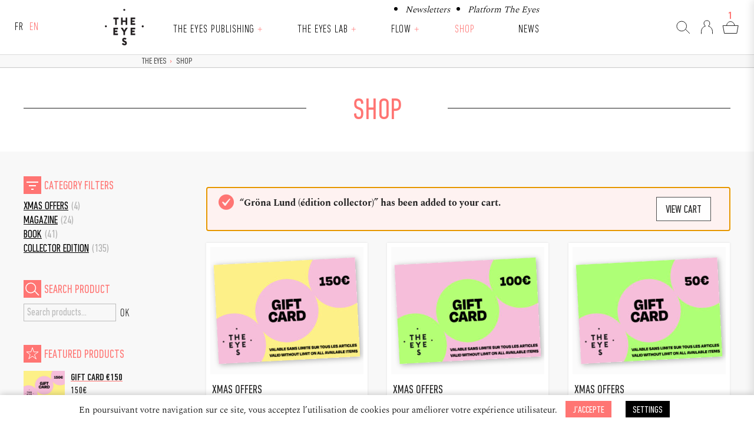

--- FILE ---
content_type: text/html; charset=UTF-8
request_url: https://theeyes.eu/en/shop/?add-to-cart=1248&product-page=1
body_size: 12620
content:
<!doctype html><html lang="en-US" class="no-js"><head><meta charset="UTF-8"> <!--[if IE]><meta http-equiv="X-UA-Compatible" content="IE=edge,chrome=1"><![endif]--><meta name="viewport" content="width=device-width, initial-scale=1.0"><meta name='robots' content='max-image-preview:large' /><link media="all" href="https://theeyes.eu/wp-content/cache/autoptimize/css/autoptimize_85e4fb1cae183427d1f98526b356803a.css" rel="stylesheet"><link media="only screen and (max-width: 768px)" href="https://theeyes.eu/wp-content/cache/autoptimize/css/autoptimize_6fe211f8bb15af76999ce9135805d7af.css" rel="stylesheet"><title>Shop | The Eyes</title><meta name="description" content="-5% ON ALL BOOKS AND SPECIAL EDITIONS FOR MEMBERS OF THE EYES CLUB"/><meta name="robots" content="max-snippet:-1, max-image-preview:large, max-video-preview:-1"/><link rel="canonical" href="https://theeyes.eu/en/shop/" /><meta property="og:locale" content="en_US" /><meta property="og:type" content="article" /><meta property="og:title" content="Shop | The Eyes" /><meta property="og:description" content="-5% ON ALL BOOKS AND SPECIAL EDITIONS FOR MEMBERS OF THE EYES CLUB" /><meta property="og:url" content="https://theeyes.eu/en/shop/" /><meta property="og:site_name" content="The Eyes" /><meta name="twitter:card" content="summary_large_image" /><meta name="twitter:description" content="-5% ON ALL BOOKS AND SPECIAL EDITIONS FOR MEMBERS OF THE EYES CLUB" /><meta name="twitter:title" content="Shop | The Eyes" /> <script type='application/ld+json' class='yoast-schema-graph yoast-schema-graph--main'>{"@context":"https://schema.org","@graph":[{"@type":"WebSite","@id":"https://theeyes.eu/en/#website","url":"https://theeyes.eu/en/","name":"The Eyes","inLanguage":"en-US","potentialAction":[{"@type":"SearchAction","target":"https://theeyes.eu/en/?s={search_term_string}","query-input":"required name=search_term_string"}]},{"@type":"WebPage","@id":"https://theeyes.eu/en/shop/#webpage","url":"https://theeyes.eu/en/shop/","name":"Shop | The Eyes","isPartOf":{"@id":"https://theeyes.eu/en/#website"},"inLanguage":"en-US","datePublished":"2018-09-12T11:05:27+00:00","dateModified":"2026-01-16T13:06:50+00:00","description":"-5% ON ALL BOOKS AND SPECIAL EDITIONS FOR MEMBERS OF THE EYES CLUB","breadcrumb":{"@id":"https://theeyes.eu/en/shop/#breadcrumb"},"potentialAction":[{"@type":"ReadAction","target":["https://theeyes.eu/en/shop/"]}]},{"@type":"BreadcrumbList","@id":"https://theeyes.eu/en/shop/#breadcrumb","itemListElement":[{"@type":"ListItem","position":1,"item":{"@type":"WebPage","@id":"https://theeyes.eu/en/","url":"https://theeyes.eu/en/","name":"The Eyes"}},{"@type":"ListItem","position":2,"item":{"@type":"WebPage","@id":"https://theeyes.eu/en/shop/","url":"https://theeyes.eu/en/shop/","name":"Shop"}}]}]}</script> <link rel='dns-prefetch' href='//ajax.googleapis.com' /><link rel='dns-prefetch' href='//cdnjs.cloudflare.com' /><link href='https://fonts.gstatic.com' crossorigin='anonymous' rel='preconnect' /> <script type="text/javascript" src="https://ajax.googleapis.com/ajax/libs/jquery/1.12.4/jquery.min.js" id="jquery-js"></script> <script type="text/javascript" src="https://cdnjs.cloudflare.com/ajax/libs/modernizr/2.8.3/modernizr.min.js" id="modernizr-js"></script> <script type="text/javascript" id="cookie-law-info-js-extra">var Cli_Data = {"nn_cookie_ids":[],"cookielist":[],"non_necessary_cookies":[],"ccpaEnabled":"","ccpaRegionBased":"","ccpaBarEnabled":"","strictlyEnabled":["necessary","obligatoire"],"ccpaType":"gdpr","js_blocking":"","custom_integration":"","triggerDomRefresh":"","secure_cookies":""};
var cli_cookiebar_settings = {"animate_speed_hide":"500","animate_speed_show":"500","background":"#FFF","border":"#b1a6a6c2","border_on":"","button_1_button_colour":"#FF7573","button_1_button_hover":"#cc5e5c","button_1_link_colour":"#fff","button_1_as_button":"1","button_1_new_win":"","button_2_button_colour":"#333","button_2_button_hover":"#292929","button_2_link_colour":"#ff7573","button_2_as_button":"","button_2_hidebar":"","button_3_button_colour":"#222222","button_3_button_hover":"#1b1b1b","button_3_link_colour":"#fff","button_3_as_button":"1","button_3_new_win":"","button_4_button_colour":"#000","button_4_button_hover":"#000000","button_4_link_colour":"#fff","button_4_as_button":"1","button_7_button_colour":"#61a229","button_7_button_hover":"#4e8221","button_7_link_colour":"#fff","button_7_as_button":"1","button_7_new_win":"","font_family":"inherit","header_fix":"","notify_animate_hide":"1","notify_animate_show":"1","notify_div_id":"#cookie-law-info-bar","notify_position_horizontal":"right","notify_position_vertical":"bottom","scroll_close":"","scroll_close_reload":"","accept_close_reload":"","reject_close_reload":"","showagain_tab":"","showagain_background":"#fff","showagain_border":"#000","showagain_div_id":"#cookie-law-info-again","showagain_x_position":"100px","text":"#000","show_once_yn":"","show_once":"10000","logging_on":"","as_popup":"","popup_overlay":"1","bar_heading_text":"","cookie_bar_as":"banner","popup_showagain_position":"bottom-right","widget_position":"left"};
var log_object = {"ajax_url":"https:\/\/theeyes.eu\/wp-admin\/admin-ajax.php"};</script> <script type="text/javascript" src="https://theeyes.eu/wp-content/plugins/cookie-law-info/legacy/public/js/cookie-law-info-public.js" id="cookie-law-info-js"></script> <script type="text/javascript" src="https://theeyes.eu/wp-content/plugins/woocommerce/assets/js/jquery-blockui/jquery.blockUI.min.js" id="jquery-blockui-js" defer="defer" data-wp-strategy="defer"></script> <script type="text/javascript" id="wc-add-to-cart-js-extra">var wc_add_to_cart_params = {"ajax_url":"\/wp-admin\/admin-ajax.php","wc_ajax_url":"\/en\/?wc-ajax=%%endpoint%%","i18n_view_cart":"View cart","cart_url":"https:\/\/theeyes.eu\/en\/shop\/panier\/","is_cart":"","cart_redirect_after_add":"no"};</script> <script type="text/javascript" src="https://theeyes.eu/wp-content/plugins/woocommerce/assets/js/frontend/add-to-cart.min.js" id="wc-add-to-cart-js" defer="defer" data-wp-strategy="defer"></script> <script type="text/javascript" src="https://theeyes.eu/wp-content/plugins/woocommerce/assets/js/js-cookie/js.cookie.min.js" id="js-cookie-js" defer="defer" data-wp-strategy="defer"></script> <script type="text/javascript" id="woocommerce-js-extra">var woocommerce_params = {"ajax_url":"\/wp-admin\/admin-ajax.php","wc_ajax_url":"\/en\/?wc-ajax=%%endpoint%%","i18n_password_show":"Show password","i18n_password_hide":"Hide password"};</script> <script type="text/javascript" src="https://theeyes.eu/wp-content/plugins/woocommerce/assets/js/frontend/woocommerce.min.js" id="woocommerce-js" defer="defer" data-wp-strategy="defer"></script> <link rel="https://api.w.org/" href="https://theeyes.eu/en/wp-json/" /><link rel="alternate" title="JSON" type="application/json" href="https://theeyes.eu/en/wp-json/wp/v2/pages/20" /><link rel="alternate" title="oEmbed (JSON)" type="application/json+oembed" href="https://theeyes.eu/en/wp-json/oembed/1.0/embed?url=https%3A%2F%2Ftheeyes.eu%2Fen%2Fshop%2F" /><link rel="alternate" title="oEmbed (XML)" type="text/xml+oembed" href="https://theeyes.eu/en/wp-json/oembed/1.0/embed?url=https%3A%2F%2Ftheeyes.eu%2Fen%2Fshop%2F&#038;format=xml" /><link hreflang="fr" href="https://theeyes.eu/shop/?add-to-cart=1248&product-page=1" rel="alternate" /><link hreflang="en" href="https://theeyes.eu/en/shop/?add-to-cart=1248&product-page=1" rel="alternate" /><link hreflang="x-default" href="https://theeyes.eu/shop/?add-to-cart=1248&product-page=1" rel="alternate" /><meta name="generator" content="qTranslate-XT 3.16.0.dev.0" /> <noscript><style>.woocommerce-product-gallery{ opacity: 1 !important; }</style></noscript><link rel="icon" href="https://theeyes.eu/wp-content/uploads/cropped-screenshot-100x100.png" sizes="32x32" /><link rel="icon" href="https://theeyes.eu/wp-content/uploads/cropped-screenshot-310x310.png" sizes="192x192" /><link rel="apple-touch-icon" href="https://theeyes.eu/wp-content/uploads/cropped-screenshot-310x310.png" /><meta name="msapplication-TileImage" content="https://theeyes.eu/wp-content/uploads/cropped-screenshot-310x310.png" /> <!--[if lte IE 9]><link href="https://theeyes.eu/wp-content/themes/the_eyes/style-lt-ie9.css" rel="stylesheet" type="text/css" /><![endif]--></head><body class="wp-singular page-template-default page page-id-20 page-parent wp-embed-responsive wp-theme-the_eyes theme-the_eyes woocommerce-shop woocommerce woocommerce-page woocommerce-no-js yith-wcbm-theme-the-eyes shop"><div class="wrapper-full wrapper-header transition small"><header class="header wrapper-inner site-header" role="banner"><div class="flex-container"><div class="col-lang"><ul class="language-chooser language-chooser-custom qtranxs_language_chooser" id="qtranslate-chooser"><li class="language-chooser-item language-chooser-item-fr"><a href="https://theeyes.eu/fr/shop/?add-to-cart=1248&product-page=1" title="Français (fr)">fr</a></li><li class="language-chooser-item language-chooser-item-en active"><a href="https://theeyes.eu/en/shop/?add-to-cart=1248&product-page=1" title="English (en)">en</a></li></ul><div class="qtranxs_widget_end"></div></div><div class="col-nav"><div class="logo-site-mobile"> <a href="https://theeyes.eu/en" title="The Eyes" class="bt-full"> <img src="https://theeyes.eu/wp-content/themes/the_eyes/img/logo-the-eyes-header.svg" alt="The Eyes" class="logo-img" width="100" height="100" > </a></div><nav class="nav nav-mobile" role="navigation" id="main-navigation" role="navigation" aria-label="Menu principal"><ul id="menu-sup-header" class="menu-sup-header"><li id="menu-item-9390" class="menu-item menu-item-type-post_type menu-item-object-page menu-item-9390 menu-item-newsletters"><a href="https://theeyes.eu/en/newsletters/">Newsletters</a></li><li id="menu-item-9391" class="menu-item menu-item-type-post_type menu-item-object-page menu-item-9391 menu-item-plateforme-the-eyes"><a href="https://theeyes.eu/en/plateforme-the-eyes/">Platform The Eyes</a></li></ul> <button type="button" class="menu-toggle" aria-controls="menu-header" aria-expanded="false"><i class="icon">Menu</i></button><ul id="menu-header" class="menu-header header-small"><li id="menu-item-44" class="logo-menu hideifsmallscreen menu-item menu-item-type-custom menu-item-object-custom menu-item-44 menu-item-the-eyes"><a title="The Eyes" href="/en/">The Eyes</a></li><li id="menu-item-9576" class="menu-item menu-item-type-post_type menu-item-object-page menu-item-has-children menu-item-9576 menu-item-the-eyes-publishing"><a href="https://theeyes.eu/en/the-eyes-publishing/">The Eyes Publishing</a><button class="button-sub-menu" type="button" aria-expanded="false" aria-haspopup="true" aria-controls="sub-menu-item-9576 menu-item-the-eyes-publishing"> <span aria-hidden="true">+</span> <span class="sr-only">Ouvrir le sous-menu</span> </button><ul class="sub-menu" id="sub-menu-item-9576"><li id="menu-item-9577" class="menu-item menu-item-type-post_type menu-item-object-page menu-item-9577 menu-item-a-propos"><a href="https://theeyes.eu/en/the-eyes-publishing/a-propos/">About</a></li><li id="menu-item-9578" class="menu-item menu-item-type-post_type menu-item-object-page menu-item-9578 menu-item-revue"><a href="https://theeyes.eu/en/the-eyes-publishing/revue/">The Eyes journal</a></li><li id="menu-item-9579" class="menu-item menu-item-type-post_type menu-item-object-page menu-item-9579 menu-item-livres"><a href="https://theeyes.eu/en/the-eyes-publishing/livres/">Books</a></li><li id="menu-item-9580" class="menu-item menu-item-type-post_type menu-item-object-page menu-item-9580 menu-item-editions-limitees"><a href="https://theeyes.eu/en/the-eyes-publishing/editions-limitees/">Limited editions</a></li></ul></li><li id="menu-item-9570" class="menu-item menu-item-type-post_type menu-item-object-page menu-item-has-children menu-item-9570 menu-item-the-eyes-lab"><a href="https://theeyes.eu/en/the-eyes-lab/">The Eyes Lab</a><button class="button-sub-menu" type="button" aria-expanded="false" aria-haspopup="true" aria-controls="sub-menu-item-9570 menu-item-the-eyes-lab"> <span aria-hidden="true">+</span> <span class="sr-only">Ouvrir le sous-menu</span> </button><ul class="sub-menu" id="sub-menu-item-9570"><li id="menu-item-9575" class="menu-item menu-item-type-post_type menu-item-object-page menu-item-9575 menu-item-a-propos"><a href="https://theeyes.eu/en/the-eyes-lab/a-propos/">About</a></li><li id="menu-item-9574" class="menu-item menu-item-type-post_type menu-item-object-page menu-item-9574 menu-item-the-eyes-podcast"><a href="https://theeyes.eu/en/the-eyes-lab/the-eyes-podcast/">PODCAST THE EYES TALKS</a></li><li id="menu-item-9582" class="menu-item menu-item-type-post_type menu-item-object-page menu-item-9582 menu-item-the-eyes-talks"><a href="https://theeyes.eu/en/the-eyes-lab/the-eyes-talks/">The Eyes Talks</a></li><li id="menu-item-9571" class="menu-item menu-item-type-post_type menu-item-object-page menu-item-9571 menu-item-expositions"><a href="https://theeyes.eu/en/the-eyes-lab/expositions/">exhibitions</a></li><li id="menu-item-9793" class="menu-item menu-item-type-post_type menu-item-object-page menu-item-9793 menu-item-bourse-ronan-guillou"><a href="https://theeyes.eu/en/the-eyes-lab/bourse-ronan-guillou/">ronan guillou grant</a></li></ul></li><li id="menu-item-9562" class="menu-item menu-item-type-post_type menu-item-object-page menu-item-has-children menu-item-9562 menu-item-flow"><a href="https://theeyes.eu/en/flow/">Flow</a><button class="button-sub-menu" type="button" aria-expanded="false" aria-haspopup="true" aria-controls="sub-menu-item-9562 menu-item-flow"> <span aria-hidden="true">+</span> <span class="sr-only">Ouvrir le sous-menu</span> </button><ul class="sub-menu" id="sub-menu-item-9562"><li id="menu-item-9569" class="menu-item menu-item-type-post_type menu-item-object-page menu-item-9569 menu-item-a-propos"><a href="https://theeyes.eu/en/flow/a-propos/">About</a></li><li id="menu-item-9568" class="menu-item menu-item-type-post_type menu-item-object-page menu-item-9568 menu-item-programmation-2025"><a href="https://theeyes.eu/en/flow/programmation-2025/">2025 PROGRAMME</a></li><li id="menu-item-9567" class="menu-item menu-item-type-post_type menu-item-object-page menu-item-9567 menu-item-lieux-associes"><a href="https://theeyes.eu/en/flow/lieux-associes/">Associated VENUES</a></li><li id="menu-item-9566" class="menu-item menu-item-type-post_type menu-item-object-page menu-item-9566 menu-item-infos-pratiques"><a href="https://theeyes.eu/en/flow/infos-pratiques/">Practical info</a></li><li id="menu-item-9565" class="menu-item menu-item-type-post_type menu-item-object-page menu-item-9565 menu-item-actus-flow"><a href="https://theeyes.eu/en/flow/actus-flow/">FLOW NEWS</a></li><li id="menu-item-9564" class="menu-item menu-item-type-post_type menu-item-object-page menu-item-9564 menu-item-partenaires"><a href="https://theeyes.eu/en/flow/partenaires/">Partners</a></li><li id="menu-item-9563" class="menu-item menu-item-type-post_type menu-item-object-page menu-item-9563 menu-item-contacts"><a href="https://theeyes.eu/en/flow/contacts/">Contacts</a></li></ul></li><li id="menu-item-40" class="menu-item menu-item-type-post_type menu-item-object-page current-menu-item page_item page-item-20 current_page_item menu-item-40 menu-item-shop"><a title="Shop" href="https://theeyes.eu/en/shop/" aria-current="page">Shop</a></li><li id="menu-item-41" class="menu-item menu-item-type-post_type menu-item-object-page menu-item-41 menu-item-actus"><a title="News" href="https://theeyes.eu/en/actus/">News</a></li><li id="menu-item-50" class="showifsmallscreen margin-T menu-item menu-item-type-post_type menu-item-object-page menu-item-50 menu-item-mon-compte"><a href="https://theeyes.eu/en/shop/mon-compte/">My account</a></li></ul></nav></div><div class="col-shop"><ul class="nav-icon-shop"><li class="loupe hideifsmallscreen hideifnojs"> <a href="#" title="Search"><span class="icone-loupe">&nbsp;</span></a></li><li class="compte selected"> <a href="https://theeyes.eu/en/shop/mon-compte/" title="Login / Register"><span class="icone-compte"></span></a></li><li class="panier"><div class="cart-count">1</div> <a href="https://theeyes.eu/en/shop/panier/" title="Cart" ><span class="icone-panier">&nbsp;</span></a></li></ul></div></div></header></div><div class="wrapper-full wrapper-page transition margin-menu"><div class="wrapper-breadcrumb bg-color-very-light-gray"><div class="wrapper-inner"><div class="flex-grid"><div class="col col--1 hideifsmallscreen"></div><div class="col col--6 col-breadcrumbs"><p id="breadcrumbs" class="like-h5"><span><span><a href="https://theeyes.eu/en/" >The Eyes</a> <span class="breadcrumbs_separation">›</span> <span class="breadcrumb_last" aria-current="page">Shop</span></span></span></p></div></div></div></div><div class="wrapper-search-form"><div class="wrapper-inner"><div class="flex-grid grid--center-y grid--center-x"><div class="col col--8"><form class="search" method="get" action="https://theeyes.eu/en" role="search"> <input class="search-input" type="search" name="s" placeholder="Search"> <button class="search-submit is-disabled" type="submit" role="button">OK</button></form></div></div></div></div><main role="main" class="main"><section><article id="post-20" class="bg-color-very-light-gray post-20 page type-page status-publish hentry"><div class="wrapper-chapo bg-color-white"><div class="wrapper-inner"><div class="flex-grid grid--center-x show-frombottom"><div class="col col--8 col-titre-page "><div class="col-titre-line-left"></div><h1 class="color-red">Shop</h1><div class="col-titre-line-right"></div></div></div><div class="flex-grid grid--center-x show-frombottom"></div></div></div><div class="wrapper-inner wrapper-content"><div class="flex-grid"><div class="col col--2 col-sidebar"><div class="wrapper-sidebar show-frombottom"><ul id="widget-sidebar" class="margin-Bx2"><div id="woocommerce_product_categories-2" class="woocommerce widget_product_categories"><h3><h5 class="color-red">Category Filters</h5></h3><ul class="product-categories"><li class="cat-item cat-item-78"><a href="https://theeyes.eu/en/shop/categorie-produit/offres-de-noel/">XMas Offers</a> <span class="count">(4)</span></li><li class="cat-item cat-item-36"><a href="https://theeyes.eu/en/shop/categorie-produit/revue/">Magazine</a> <span class="count">(24)</span></li><li class="cat-item cat-item-26"><a href="https://theeyes.eu/en/shop/categorie-produit/livre/">Book</a> <span class="count">(41)</span></li><li class="cat-item cat-item-47"><a href="https://theeyes.eu/en/shop/categorie-produit/edition-speciale/">Collector edition</a> <span class="count">(135)</span></li></ul></div><div id="woocommerce_product_search-2" class="woocommerce widget_product_search"><h3><h5 class="color-red">Search product</h5></h3><form role="search" method="get" class="woocommerce-product-search" action="https://theeyes.eu/en/"> <label class="screen-reader-text" for="woocommerce-product-search-field-0">Search for:</label> <input type="search" id="woocommerce-product-search-field-0" class="search-field" placeholder="Search products&hellip;" value="" name="s" /> <button type="submit" value="Search" class="">Search</button> <input type="hidden" name="post_type" value="product" /></form></div><div id="woocommerce_fetured_products-2" class="woocommerce woocommerce_fetured_products"><h3><h5 class="color-red">Featured Products</h5></h3><ul class="product_list_widget"><li> <a href="https://theeyes.eu/en/shop/carte-cadeau-150e/"> <img width="300" height="210" src="https://theeyes.eu/wp-content/uploads/2023/11/24/150e-scaled-300x210.jpg" class="attachment-woocommerce_thumbnail size-woocommerce_thumbnail" alt="GIFT CARD €150" decoding="async" fetchpriority="high" srcset="https://theeyes.eu/wp-content/uploads/2023/11/24/150e-scaled-300x210.jpg 300w, https://theeyes.eu/wp-content/uploads/2023/11/24/150e-scaled-310x217.jpg 310w, https://theeyes.eu/wp-content/uploads/2023/11/24/150e-scaled-600x420.jpg 600w, https://theeyes.eu/wp-content/uploads/2023/11/24/150e-scaled-660x462.jpg 660w, https://theeyes.eu/wp-content/uploads/2023/11/24/150e-scaled-900x630.jpg 900w" sizes="(max-width: 300px) 100vw, 300px" /> <span class="product-title">GIFT CARD €150</span> </a> <span class="woocommerce-Price-amount amount"><bdi>150<span class="woocommerce-Price-currencySymbol">&euro;</span></bdi></span></li><li> <a href="https://theeyes.eu/en/shop/carte-cadeau-100e/"> <img width="300" height="210" src="https://theeyes.eu/wp-content/uploads/2023/11/24/100-scaled-300x210.jpg" class="attachment-woocommerce_thumbnail size-woocommerce_thumbnail" alt="GIFT CARD €100" decoding="async" srcset="https://theeyes.eu/wp-content/uploads/2023/11/24/100-scaled-300x210.jpg 300w, https://theeyes.eu/wp-content/uploads/2023/11/24/100-scaled-310x217.jpg 310w, https://theeyes.eu/wp-content/uploads/2023/11/24/100-scaled-600x420.jpg 600w, https://theeyes.eu/wp-content/uploads/2023/11/24/100-scaled-660x462.jpg 660w, https://theeyes.eu/wp-content/uploads/2023/11/24/100-scaled-900x630.jpg 900w" sizes="(max-width: 300px) 100vw, 300px" /> <span class="product-title">GIFT CARD €100</span> </a> <span class="woocommerce-Price-amount amount"><bdi>100<span class="woocommerce-Price-currencySymbol">&euro;</span></bdi></span></li><li> <a href="https://theeyes.eu/en/shop/carte-cadeau-50e/"> <img width="300" height="210" src="https://theeyes.eu/wp-content/uploads/2023/11/24/50-scaled-300x210.jpg" class="attachment-woocommerce_thumbnail size-woocommerce_thumbnail" alt="GIFT CARD €50" decoding="async" srcset="https://theeyes.eu/wp-content/uploads/2023/11/24/50-scaled-300x210.jpg 300w, https://theeyes.eu/wp-content/uploads/2023/11/24/50-scaled-310x217.jpg 310w, https://theeyes.eu/wp-content/uploads/2023/11/24/50-scaled-600x420.jpg 600w, https://theeyes.eu/wp-content/uploads/2023/11/24/50-scaled-660x462.jpg 660w, https://theeyes.eu/wp-content/uploads/2023/11/24/50-scaled-900x630.jpg 900w" sizes="(max-width: 300px) 100vw, 300px" /> <span class="product-title">GIFT CARD €50</span> </a> <span class="woocommerce-Price-amount amount"><bdi>50<span class="woocommerce-Price-currencySymbol">&euro;</span></bdi></span></li></ul></div></ul></div></div><div class="col col--6 col-content grid-item--first-ifsmallscreen show-frombottom"><h5 class="wp-block-heading has-rouge-color has-text-color has-link-color wp-elements-54d1517479ed25738a1b62168b7532a1"></h5><div class="woocommerce columns-3 "><div class="woocommerce-notices-wrapper"><div class="woocommerce-message" role="alert"> &ldquo;Gröna Lund (édition collector)&rdquo; has been added to your cart. <a href="https://theeyes.eu/en/shop/panier/" class="button wc-forward">View cart</a></div></div><ul class="products columns-3"><li class="product type-product post-8088 status-publish first instock product_cat-offres-de-noel has-post-thumbnail virtual taxable purchasable product-type-simple"> <a href="https://theeyes.eu/en/shop/carte-cadeau-150e/" class="woocommerce-LoopProduct-link woocommerce-loop-product__link"><div class="wrapper-woocommerce_thumbnail"><img loading="lazy" decoding="async" width="300" height="210" src="https://theeyes.eu/wp-content/uploads/2023/11/24/150e-scaled-300x210.jpg" class="attachment-woocommerce_thumbnail size-woocommerce_thumbnail" alt="GIFT CARD €150" srcset="https://theeyes.eu/wp-content/uploads/2023/11/24/150e-scaled-300x210.jpg 300w, https://theeyes.eu/wp-content/uploads/2023/11/24/150e-scaled-310x217.jpg 310w, https://theeyes.eu/wp-content/uploads/2023/11/24/150e-scaled-600x420.jpg 600w, https://theeyes.eu/wp-content/uploads/2023/11/24/150e-scaled-660x462.jpg 660w, https://theeyes.eu/wp-content/uploads/2023/11/24/150e-scaled-900x630.jpg 900w" sizes="auto, (max-width: 300px) 100vw, 300px" /></div><p class="product-cat like-h5 light">XMas Offers</p><h3 class="woocommerce-loop-product__title">GIFT CARD €150</h3><div class="exercept"><h5>Digital gift card worth €150 valid on all items available online.</h5><p>&nbsp;</p><p><em>For every purchase of a digital gift card, a single-use code will be sent to you by email.</em></p></div></a> <span class="price"><span class="woocommerce-Price-amount amount"><bdi>150<span class="woocommerce-Price-currencySymbol">&euro;</span></bdi></span></span> </a><a href="?add-to-cart=8088"  data-quantity="1" class="button" >Add to cart</a></li><li class="product type-product post-8087 status-publish instock product_cat-offres-de-noel has-post-thumbnail virtual taxable purchasable product-type-simple"> <a href="https://theeyes.eu/en/shop/carte-cadeau-100e/" class="woocommerce-LoopProduct-link woocommerce-loop-product__link"><div class="wrapper-woocommerce_thumbnail"><img loading="lazy" decoding="async" width="300" height="210" src="https://theeyes.eu/wp-content/uploads/2023/11/24/100-scaled-300x210.jpg" class="attachment-woocommerce_thumbnail size-woocommerce_thumbnail" alt="GIFT CARD €100" srcset="https://theeyes.eu/wp-content/uploads/2023/11/24/100-scaled-300x210.jpg 300w, https://theeyes.eu/wp-content/uploads/2023/11/24/100-scaled-310x217.jpg 310w, https://theeyes.eu/wp-content/uploads/2023/11/24/100-scaled-600x420.jpg 600w, https://theeyes.eu/wp-content/uploads/2023/11/24/100-scaled-660x462.jpg 660w, https://theeyes.eu/wp-content/uploads/2023/11/24/100-scaled-900x630.jpg 900w" sizes="auto, (max-width: 300px) 100vw, 300px" /></div><p class="product-cat like-h5 light">XMas Offers</p><h3 class="woocommerce-loop-product__title">GIFT CARD €100</h3><div class="exercept"><h5>Digital gift card worth €100 valid on all items available online.</h5><p>&nbsp;</p><p><em>For every purchase of a digital gift card, a single-use code will be sent to you by email.</em></p></div></a> <span class="price"><span class="woocommerce-Price-amount amount"><bdi>100<span class="woocommerce-Price-currencySymbol">&euro;</span></bdi></span></span> </a><a href="?add-to-cart=8087"  data-quantity="1" class="button" >Add to cart</a></li><li class="product type-product post-8055 status-publish last instock product_cat-offres-de-noel has-post-thumbnail virtual taxable purchasable product-type-simple"> <a href="https://theeyes.eu/en/shop/carte-cadeau-50e/" class="woocommerce-LoopProduct-link woocommerce-loop-product__link"><div class="wrapper-woocommerce_thumbnail"><img loading="lazy" decoding="async" width="300" height="210" src="https://theeyes.eu/wp-content/uploads/2023/11/24/50-scaled-300x210.jpg" class="attachment-woocommerce_thumbnail size-woocommerce_thumbnail" alt="GIFT CARD €50" srcset="https://theeyes.eu/wp-content/uploads/2023/11/24/50-scaled-300x210.jpg 300w, https://theeyes.eu/wp-content/uploads/2023/11/24/50-scaled-310x217.jpg 310w, https://theeyes.eu/wp-content/uploads/2023/11/24/50-scaled-600x420.jpg 600w, https://theeyes.eu/wp-content/uploads/2023/11/24/50-scaled-660x462.jpg 660w, https://theeyes.eu/wp-content/uploads/2023/11/24/50-scaled-900x630.jpg 900w" sizes="auto, (max-width: 300px) 100vw, 300px" /></div><p class="product-cat like-h5 light">XMas Offers</p><h3 class="woocommerce-loop-product__title">GIFT CARD €50</h3><div class="exercept"><h5>Digital gift card worth €50 valid on all items available online.</h5><p>&nbsp;</p><p><em>For every purchase of a digital gift card, a single-use code will be sent to you by email.</em></p></div></a> <span class="price"><span class="woocommerce-Price-amount amount"><bdi>50<span class="woocommerce-Price-currencySymbol">&euro;</span></bdi></span></span> </a><a href="?add-to-cart=8055"  data-quantity="1" class="button" >Add to cart</a></li><li class="member-discount discount-restricted product type-product post-9091 status-publish first instock product_cat-non-classe product_cat-offres-de-noel product_cat-revue has-post-thumbnail taxable shipping-taxable purchasable product-type-simple"> <a href="https://theeyes.eu/en/shop/collection-revues-the-eyes/" class="woocommerce-LoopProduct-link woocommerce-loop-product__link"><div class="wrapper-woocommerce_thumbnail"><img loading="lazy" decoding="async" width="300" height="300" src="https://theeyes.eu/wp-content/uploads/2024/11/27/fr-20241121-018-modifica-300x300.jpg" class="attachment-woocommerce_thumbnail size-woocommerce_thumbnail" alt="THE EYES JOURNAL COLLECTION" srcset="https://theeyes.eu/wp-content/uploads/2024/11/27/fr-20241121-018-modifica-300x300.jpg 300w, https://theeyes.eu/wp-content/uploads/2024/11/27/fr-20241121-018-modifica-310x310.jpg 310w, https://theeyes.eu/wp-content/uploads/2024/11/27/fr-20241121-018-modifica-600x600.jpg 600w, https://theeyes.eu/wp-content/uploads/2024/11/27/fr-20241121-018-modifica-660x660.jpg 660w, https://theeyes.eu/wp-content/uploads/2024/11/27/fr-20241121-018-modifica-900x900.jpg 900w, https://theeyes.eu/wp-content/uploads/2024/11/27/fr-20241121-018-modifica.jpg 1080w" sizes="auto, (max-width: 300px) 100vw, 300px" /></div><p class="product-cat like-h5 light">XMas Offers, Magazine</p><h3 class="woocommerce-loop-product__title">THE EYES JOURNAL COLLECTION</h3><div class="exercept"><h5><strong>THE EYES JOURNAL COLLECTION INCLUDING OUR 4 LATEST ISSUES </strong></h5><p>&nbsp;</p><p>Me-xile (Sabyl Ghoussoub) Fracture (Chloe Dewe Mathews), (After)Care (Laia Abril), B-SIDE (Johny Pitts) </p></div></a> <span class="price"><span class="woocommerce-Price-amount amount"><bdi>100<span class="woocommerce-Price-currencySymbol">&euro;</span></bdi></span></span> </a><a href="?add-to-cart=9091"  data-quantity="1" class="button" >Add to cart</a></li><li class="member-discount discount-restricted product type-product post-9000 status-publish instock product_cat-livre has-post-thumbnail taxable shipping-taxable purchasable product-type-simple"> <a href="https://theeyes.eu/en/shop/tara-les-artistes-revelent-locean/" class="woocommerce-LoopProduct-link woocommerce-loop-product__link"><div class="wrapper-woocommerce_thumbnail"><img loading="lazy" decoding="async" width="300" height="234" src="https://theeyes.eu/wp-content/uploads/2024/11/14/couverture-tara-1e-de-couv-page-0001-2-300x234.jpg" class="attachment-woocommerce_thumbnail size-woocommerce_thumbnail" alt="TARA, LES ARTISTES RÉVÈLENT L&#039;OCÉAN" srcset="https://theeyes.eu/wp-content/uploads/2024/11/14/couverture-tara-1e-de-couv-page-0001-2-300x234.jpg 300w, https://theeyes.eu/wp-content/uploads/2024/11/14/couverture-tara-1e-de-couv-page-0001-2-660x515.jpg 660w, https://theeyes.eu/wp-content/uploads/2024/11/14/couverture-tara-1e-de-couv-page-0001-2-310x242.jpg 310w, https://theeyes.eu/wp-content/uploads/2024/11/14/couverture-tara-1e-de-couv-page-0001-2-900x703.jpg 900w, https://theeyes.eu/wp-content/uploads/2024/11/14/couverture-tara-1e-de-couv-page-0001-2-1536x1200.jpg 1536w, https://theeyes.eu/wp-content/uploads/2024/11/14/couverture-tara-1e-de-couv-page-0001-2.jpg 1740w, https://theeyes.eu/wp-content/uploads/2024/11/14/couverture-tara-1e-de-couv-page-0001-2-704x550.jpg 704w, https://theeyes.eu/wp-content/uploads/2024/11/14/couverture-tara-1e-de-couv-page-0001-2-600x469.jpg 600w" sizes="auto, (max-width: 300px) 100vw, 300px" /></div><p class="product-cat like-h5 light">Book</p><h3 class="woocommerce-loop-product__title">TARA, LES ARTISTES RÉVÈLENT L&#8217;OCÉAN</h3><div class="exercept"><h5><strong>TARA, LES ARTISTES RÉVÈLENT L&#8217;OCÉAN</strong></h5><p><strong>Civis Maritimus collection</strong></p><p>&nbsp;</p><p>Book published to celebrate the 20th anniversary of the Tara expeditions.</p><p>&nbsp;</p><h5><a href="https://theeyes.eu/en/livres/tara-les-artistes-revelent-locean/">FIND OUT MORE ABOUT THE BOOK</a></h5></div></a> <span class="price"><span class="woocommerce-Price-amount amount"><bdi>39<span class="woocommerce-Price-currencySymbol">&euro;</span></bdi></span></span> </a><a href="?add-to-cart=9000"  data-quantity="1" class="button" >Add to cart</a></li><li class="member-discount discount-restricted product type-product post-8656 status-publish last instock product_cat-livre has-post-thumbnail taxable shipping-taxable purchasable product-type-simple"> <a href="https://theeyes.eu/en/shop/red-bloom/" class="woocommerce-LoopProduct-link woocommerce-loop-product__link"><div class="wrapper-woocommerce_thumbnail"><img loading="lazy" decoding="async" width="300" height="420" src="https://theeyes.eu/wp-content/uploads/2024/09/18/red-bloom-final2-1-scaled-310x434.jpg" class="attachment-woocommerce_thumbnail size-woocommerce_thumbnail" alt="RED BLOOM" srcset="https://theeyes.eu/wp-content/uploads/2024/09/18/red-bloom-final2-1-scaled-310x434.jpg 310w, https://theeyes.eu/wp-content/uploads/2024/09/18/red-bloom-final2-1-scaled-660x924.jpg 660w, https://theeyes.eu/wp-content/uploads/2024/09/18/red-bloom-final2-1-scaled-900x1260.jpg 900w, https://theeyes.eu/wp-content/uploads/2024/09/18/red-bloom-final2-1-scaled-1097x1536.jpg 1097w, https://theeyes.eu/wp-content/uploads/2024/09/18/red-bloom-final2-1-scaled-1462x2048.jpg 1462w, https://theeyes.eu/wp-content/uploads/2024/09/18/red-bloom-final2-1-scaled-393x550.jpg 393w, https://theeyes.eu/wp-content/uploads/2024/09/18/red-bloom-final2-1-scaled-164x230.jpg 164w, https://theeyes.eu/wp-content/uploads/2024/09/18/red-bloom-final2-1-scaled-600x840.jpg 600w, https://theeyes.eu/wp-content/uploads/2024/09/18/red-bloom-final2-1-scaled.jpg 1828w" sizes="auto, (max-width: 300px) 100vw, 300px" /></div><p class="product-cat like-h5 light">Book</p><h3 class="woocommerce-loop-product__title">RED BLOOM</h3><div class="exercept"><h5><strong>ALICE PALLOT</strong></h5><h4> </h4><p><em>Red Bloom</em>, <span class="OYPEnA font-feature-liga-off font-feature-clig-off font-feature-calt-off text-decoration-none text-strikethrough-none">The crucial question of the collapse of our eco-system seen through the prism of a photographic eye. </span><span class="OYPEnA font-feature-liga-off font-feature-clig-off font-feature-calt-off text-decoration-none text-strikethrough-none">The second in the <strong>CIVIS MARITIMUS</strong> collection, this book brings together the photographic work of Alice Pallot, focusing on an environmental and health issue.</span></p><p>&nbsp;</p><h5><a href="https://theeyes.eu/livres/red-bloom/">FIND OUT MORE ABOUT THE BOOK</a></h5></div></a> <span class="price"><span class="woocommerce-Price-amount amount"><bdi>35<span class="woocommerce-Price-currencySymbol">&euro;</span></bdi></span></span> </a><a href="?add-to-cart=8656"  data-quantity="1" class="button" >Add to cart</a></li><li class="member-discount discount-restricted product type-product post-8653 status-publish first instock product_cat-livre has-post-thumbnail taxable shipping-taxable purchasable product-type-simple"> <a href="https://theeyes.eu/en/shop/veri-orangina-aperol-spritz/" class="woocommerce-LoopProduct-link woocommerce-loop-product__link"><div class="wrapper-woocommerce_thumbnail"><img loading="lazy" decoding="async" width="300" height="435" src="https://theeyes.eu/wp-content/uploads/2024/09/13/couvaperolok-scaled-310x449.jpg" class="attachment-woocommerce_thumbnail size-woocommerce_thumbnail" alt="VERI, ORANGINA &amp; APEROL SPRITZ" srcset="https://theeyes.eu/wp-content/uploads/2024/09/13/couvaperolok-scaled-310x449.jpg 310w, https://theeyes.eu/wp-content/uploads/2024/09/13/couvaperolok-scaled-660x955.jpg 660w, https://theeyes.eu/wp-content/uploads/2024/09/13/couvaperolok-scaled-900x1302.jpg 900w, https://theeyes.eu/wp-content/uploads/2024/09/13/couvaperolok-scaled-1061x1536.jpg 1061w, https://theeyes.eu/wp-content/uploads/2024/09/13/couvaperolok-scaled-1415x2048.jpg 1415w, https://theeyes.eu/wp-content/uploads/2024/09/13/couvaperolok-scaled-380x550.jpg 380w, https://theeyes.eu/wp-content/uploads/2024/09/13/couvaperolok-scaled-159x230.jpg 159w, https://theeyes.eu/wp-content/uploads/2024/09/13/couvaperolok-scaled-600x868.jpg 600w, https://theeyes.eu/wp-content/uploads/2024/09/13/couvaperolok-scaled.jpg 1769w" sizes="auto, (max-width: 300px) 100vw, 300px" /></div><p class="product-cat like-h5 light">Book</p><h3 class="woocommerce-loop-product__title">VERI, ORANGINA &#038; APEROL SPRITZ</h3><div class="exercept"><h5>SOFíA PARíS &amp; ANDREU DE PEDRO</h5><p>&nbsp;</p><p>This book is the fruit of a collaboration between two young Spanish artists, Sofía París and Andreu de Pedro. It embodies the temporal image of a Mediterranean summer. Produced over the course of a summer journey, the works gathered here seek to represent both the bond that unites us to one another, and our relationship to the Mediterranean Sea.</p><p>&nbsp;</p><h5><a href="https://theeyes.eu/livres/veri-orangina-aperol-spritz/">FIND OUT MORE ABOUT THE BOOK</a></h5></div></a> <span class="price"><span class="woocommerce-Price-amount amount"><bdi>39<span class="woocommerce-Price-currencySymbol">&euro;</span></bdi></span></span> </a><a href="?add-to-cart=8653"  data-quantity="1" class="button" >Add to cart</a></li><li class="member-discount discount-restricted product type-product post-8648 status-publish instock product_cat-livre product_cat-revue has-post-thumbnail taxable shipping-taxable purchasable product-type-simple"> <a href="https://theeyes.eu/en/shop/jexile/" class="woocommerce-LoopProduct-link woocommerce-loop-product__link"><div class="wrapper-woocommerce_thumbnail"><img loading="lazy" decoding="async" width="300" height="424" src="https://theeyes.eu/wp-content/uploads/2024/11/21/cover-def-fr-scaled-300x424.jpg" class="attachment-woocommerce_thumbnail size-woocommerce_thumbnail" alt="ME-XILE" srcset="https://theeyes.eu/wp-content/uploads/2024/11/21/cover-def-fr-scaled-300x424.jpg 300w, https://theeyes.eu/wp-content/uploads/2024/11/21/cover-def-fr-scaled-310x438.jpg 310w, https://theeyes.eu/wp-content/uploads/2024/11/21/cover-def-fr-scaled-600x847.jpg 600w, https://theeyes.eu/wp-content/uploads/2024/11/21/cover-def-fr-scaled-660x932.jpg 660w, https://theeyes.eu/wp-content/uploads/2024/11/21/cover-def-fr-scaled-900x1271.jpg 900w, https://theeyes.eu/wp-content/uploads/2024/11/21/cover-def-fr-scaled-1088x1536.jpg 1088w, https://theeyes.eu/wp-content/uploads/2024/11/21/cover-def-fr-scaled-1450x2048.jpg 1450w, https://theeyes.eu/wp-content/uploads/2024/11/21/cover-def-fr-scaled-390x550.jpg 390w, https://theeyes.eu/wp-content/uploads/2024/11/21/cover-def-fr-scaled.jpg 1813w" sizes="auto, (max-width: 300px) 100vw, 300px" /></div><p class="product-cat like-h5 light">Magazine, Book</p><h3 class="woocommerce-loop-product__title">ME-XILE</h3><div class="exercept"><h5><strong>FAMILY. UPROOTED. BECOMING</strong></h5><p>Sabyl Ghoussoub guest curator</p><h4> </h4><p>The Eyes invites Lebanese-born writer Sabyl Ghoussoub to explore the link between photography and exile. This issue invites us to reflect on how art can help to reconstruct a fragmented identity.</p><p>&nbsp;</p><h5><a href="https://theeyes.eu/revue/jexile/">FIND OUT MORE</a></h5></div></a> <span class="price"><span class="woocommerce-Price-amount amount"><bdi>25<span class="woocommerce-Price-currencySymbol">&euro;</span></bdi></span></span> </a><a href="?add-to-cart=8648"  data-quantity="1" class="button" >Add to cart</a></li><li class="member-discount discount-restricted product type-product post-7802 status-publish last outofstock product_cat-livre has-post-thumbnail taxable shipping-taxable purchasable product-type-simple"> <a href="https://theeyes.eu/en/shop/un-abecedaire-de-la-psychiatrie/" class="woocommerce-LoopProduct-link woocommerce-loop-product__link"><div class="wrapper-woocommerce_thumbnail"><img loading="lazy" decoding="async" width="300" height="409" src="https://theeyes.eu/wp-content/uploads/2023/08/14/abc-psychiatrie-cover-2-300x409.jpg" class="attachment-woocommerce_thumbnail size-woocommerce_thumbnail" alt="AN ABC OF PSYCHIATRY" srcset="https://theeyes.eu/wp-content/uploads/2023/08/14/abc-psychiatrie-cover-2-300x409.jpg 300w, https://theeyes.eu/wp-content/uploads/2023/08/14/abc-psychiatrie-cover-2-660x901.jpg 660w, https://theeyes.eu/wp-content/uploads/2023/08/14/abc-psychiatrie-cover-2-310x423.jpg 310w, https://theeyes.eu/wp-content/uploads/2023/08/14/abc-psychiatrie-cover-2-600x819.jpg 600w, https://theeyes.eu/wp-content/uploads/2023/08/14/abc-psychiatrie-cover-2-900x1228.jpg 900w, https://theeyes.eu/wp-content/uploads/2023/08/14/abc-psychiatrie-cover-2-1125x1536.jpg 1125w, https://theeyes.eu/wp-content/uploads/2023/08/14/abc-psychiatrie-cover-2.jpg 1181w, https://theeyes.eu/wp-content/uploads/2023/08/14/abc-psychiatrie-cover-2-403x550.jpg 403w" sizes="auto, (max-width: 300px) 100vw, 300px" /></div><p class="product-cat like-h5 light">Book</p><h3 class="woocommerce-loop-product__title">AN ABC OF PSYCHIATRY</h3><div class="exercept"><h5><strong>NO SOVEREIGN AUTHOR</strong></h5><h5><strong>And the patients of the psychiatric day center “La Fabrique du Pré”</strong></h5><p>&nbsp;</p><h5><span style="color: #ff7573;"><strong>Shortlist photo-text book award Rencontres d’Arles 2024</strong></span></h5><h4> </h4><p>The book <em>Un Abécédaire de la Psychiatrie</em> is the fruit of a collaboration between the artists of the duo No Sovereign Author and the patients of the psychiatric day center “La Fabrique du Pré”, located in Nivelles, Belgium. Presented in the form of a dictionary, the book invites us to rethink the world of psychiatry through the eyes of patients. </p><p>&nbsp;</p><p>3 different covers available, you can specify your choice in comments at the time of purchase</p><p>&nbsp;</p><h5><a href="https://theeyes.eu/livres/un-abecedaire-de-la-psychiatrie/">READ MORE ABOUT THE BOOK</a></h5></div></a><p class="stock out-of-stock">Out of Stock</p> <span class="price"><span class="woocommerce-Price-amount amount"><bdi>45<span class="woocommerce-Price-currencySymbol">&euro;</span></bdi></span></span> </a></li><li class="member-discount discount-restricted product type-product post-9084 status-publish first instock product_cat-livre has-post-thumbnail taxable shipping-taxable purchasable product-type-simple"> <a href="https://theeyes.eu/en/shop/pack-2-livres-de-la-collection-civis-maritimus/" class="woocommerce-LoopProduct-link woocommerce-loop-product__link"><div class="wrapper-woocommerce_thumbnail"><img loading="lazy" decoding="async" width="300" height="450" src="https://theeyes.eu/wp-content/uploads/2024/11/26/fr-20241111-001-scaled-300x450.jpg" class="attachment-woocommerce_thumbnail size-woocommerce_thumbnail" alt="2 BOOKS PACKAGE FROM THE CIVIS MARITIMUS COLLECTION" srcset="https://theeyes.eu/wp-content/uploads/2024/11/26/fr-20241111-001-scaled-300x450.jpg 300w, https://theeyes.eu/wp-content/uploads/2024/11/26/fr-20241111-001-scaled-310x465.jpg 310w, https://theeyes.eu/wp-content/uploads/2024/11/26/fr-20241111-001-scaled-660x990.jpg 660w, https://theeyes.eu/wp-content/uploads/2024/11/26/fr-20241111-001-scaled-600x900.jpg 600w, https://theeyes.eu/wp-content/uploads/2024/11/26/fr-20241111-001-scaled-900x1350.jpg 900w, https://theeyes.eu/wp-content/uploads/2024/11/26/fr-20241111-001-scaled.jpg 1707w" sizes="auto, (max-width: 300px) 100vw, 300px" /></div><p class="product-cat like-h5 light">Book</p><h3 class="woocommerce-loop-product__title">2 BOOKS PACKAGE FROM THE CIVIS MARITIMUS COLLECTION</h3><div class="exercept"><h5><strong>DISCOVER THE FIRST TWO BOOKS of THE CIVIS MARITIMUS COLLECTION</strong></h5><p>&nbsp;</p><p>Les Particules (Manon Lanjouère) and Red Bloom (Alice Pallot)</p></div></a> <span class="price"><span class="woocommerce-Price-amount amount"><bdi>70<span class="woocommerce-Price-currencySymbol">&euro;</span></bdi></span></span> </a><a href="?add-to-cart=9084"  data-quantity="1" class="button" >Add to cart</a></li><li class="member-discount discount-restricted product type-product post-7781 status-publish instock product_cat-livre has-post-thumbnail taxable shipping-taxable purchasable product-type-simple"> <a href="https://theeyes.eu/en/shop/les-particules/" class="woocommerce-LoopProduct-link woocommerce-loop-product__link"><div class="wrapper-woocommerce_thumbnail"><img loading="lazy" decoding="async" width="300" height="420" src="https://theeyes.eu/wp-content/uploads/2023/08/14/cover-particules-300x420.jpg" class="attachment-woocommerce_thumbnail size-woocommerce_thumbnail" alt="PARTICLES - A HUMAN TALE OF DYING WATER" srcset="https://theeyes.eu/wp-content/uploads/2023/08/14/cover-particules-300x420.jpg 300w, https://theeyes.eu/wp-content/uploads/2023/08/14/cover-particules-310x434.jpg 310w, https://theeyes.eu/wp-content/uploads/2023/08/14/cover-particules-660x924.jpg 660w, https://theeyes.eu/wp-content/uploads/2023/08/14/cover-particules-600x840.jpg 600w, https://theeyes.eu/wp-content/uploads/2023/08/14/cover-particules-900x1260.jpg 900w, https://theeyes.eu/wp-content/uploads/2023/08/14/cover-particules.jpg 945w" sizes="auto, (max-width: 300px) 100vw, 300px" /></div><p class="product-cat like-h5 light">Book</p><h3 class="woocommerce-loop-product__title">PARTICLES &#8211; A HUMAN TALE OF DYING WATER</h3><div class="exercept"><h5><strong>Manon Lanjouère</strong></h5><h4> </h4><p class="_04xlpA direction-ltr align-start para-style-body"><strong><span class="WdYUQQ text-decoration-none text-strikethrough-none"><em>Particles, a human tale of dying water</em>, </span><span class="WdYUQQ text-decoration-none text-strikethrough-none">a poetic and photographic manifesto for ocean preservation.</span></strong></p><p class="_04xlpA direction-ltr align-start para-style-body"><span class="WdYUQQ text-decoration-none text-strikethrough-none">Through a poetic and artistic approach, this book invites deep reflection on ocean pollution. Each image, through its plastic beauty, invites contemplation, but also, through its visual force, action. A book that testifies to the power of artistic creation to transform society.</span></p><p>&nbsp;</p><h5><a href="https://theeyes.eu/livres/les-particules/">READ MORE ABOUT THE BOOK</a></h5></div></a> <span class="price"><span class="woocommerce-Price-amount amount"><bdi>35<span class="woocommerce-Price-currencySymbol">&euro;</span></bdi></span></span> </a><a href="?add-to-cart=7781"  data-quantity="1" class="button" >Add to cart</a></li><li class="member-discount discount-restricted product type-product post-7550 status-publish last instock product_cat-livre has-post-thumbnail taxable shipping-taxable purchasable product-type-simple"> <a href="https://theeyes.eu/en/shop/patria/" class="woocommerce-LoopProduct-link woocommerce-loop-product__link"><div class="wrapper-woocommerce_thumbnail"><img loading="lazy" decoding="async" width="300" height="424" src="https://theeyes.eu/wp-content/uploads/2023/04/26/patria-carrasco-scaled-310x438.jpg" class="attachment-woocommerce_thumbnail size-woocommerce_thumbnail" alt="PATRIA" srcset="https://theeyes.eu/wp-content/uploads/2023/04/26/patria-carrasco-scaled-310x438.jpg 310w, https://theeyes.eu/wp-content/uploads/2023/04/26/patria-carrasco-scaled-660x933.jpg 660w, https://theeyes.eu/wp-content/uploads/2023/04/26/patria-carrasco-scaled-900x1273.jpg 900w, https://theeyes.eu/wp-content/uploads/2023/04/26/patria-carrasco-scaled-1086x1536.jpg 1086w, https://theeyes.eu/wp-content/uploads/2023/04/26/patria-carrasco-scaled-1448x2048.jpg 1448w, https://theeyes.eu/wp-content/uploads/2023/04/26/patria-carrasco-scaled-389x550.jpg 389w, https://theeyes.eu/wp-content/uploads/2023/04/26/patria-carrasco-scaled-163x230.jpg 163w, https://theeyes.eu/wp-content/uploads/2023/04/26/patria-carrasco-scaled-600x849.jpg 600w, https://theeyes.eu/wp-content/uploads/2023/04/26/patria-carrasco-scaled.jpg 1810w" sizes="auto, (max-width: 300px) 100vw, 300px" /></div><p class="product-cat like-h5 light">Book</p><h3 class="woocommerce-loop-product__title">PATRIA</h3><div class="exercept"><h5><strong>OLEÑKA CARRASCO</strong></h5><p>&nbsp;</p><p>The book PATRIA is a moving account of the mourning of the father, of the questions of identity that it raises, and more generally of the history of Venezuela and its exiles since 2015, the date of the artist&#8217;s last trip to his native country.</p><p>&nbsp;</p><p><em>Please specify your choice of language (French, English, Spanish) in the comment field at the time of purchase.</em></p><p>&nbsp;</p><h5><a href="https://theeyes.eu/livres/patria-prevente/">MORE ABOUT THE BOOK</a></h5></div></a> <span class="price"><span class="woocommerce-Price-amount amount"><bdi>39<span class="woocommerce-Price-currencySymbol">&euro;</span></bdi></span></span> </a><a href="?add-to-cart=7550"  data-quantity="1" class="button" >Add to cart</a></li></ul><nav class="woocommerce-pagination" aria-label="Product Pagination"><ul class='page-numbers'><li><span aria-label="Page 1" aria-current="page" class="page-numbers current">1</span></li><li><a aria-label="Page 2" class="page-numbers" href="/en/shop/?add-to-cart=1248&#038;product-page=2">2</a></li><li><a aria-label="Page 3" class="page-numbers" href="/en/shop/?add-to-cart=1248&#038;product-page=3">3</a></li><li><a aria-label="Page 4" class="page-numbers" href="/en/shop/?add-to-cart=1248&#038;product-page=4">4</a></li><li><span class="page-numbers dots">&hellip;</span></li><li><a aria-label="Page 15" class="page-numbers" href="/en/shop/?add-to-cart=1248&#038;product-page=15">15</a></li><li><a aria-label="Page 16" class="page-numbers" href="/en/shop/?add-to-cart=1248&#038;product-page=16">16</a></li><li><a aria-label="Page 17" class="page-numbers" href="/en/shop/?add-to-cart=1248&#038;product-page=17">17</a></li><li><a class="next page-numbers" href="/en/shop/?add-to-cart=1248&#038;product-page=2">&rarr;</a></li></ul></nav></div></div></div></div> <br class="clear"></article></section></main><footer class="footer" role="contentinfo"><div class="wrapper-inner"><div class="flex-grid grid--space-between"><div class="col col--3 col-lang hideifsmallscreen"><ul class="language-chooser language-chooser-custom qtranxs_language_chooser" id="qtranslate-chooser"><li class="language-chooser-item language-chooser-item-fr"><a href="https://theeyes.eu/fr/shop/?add-to-cart=1248&product-page=1" title="Français (fr)">fr</a></li><li class="language-chooser-item language-chooser-item-en active"><a href="https://theeyes.eu/en/shop/?add-to-cart=1248&product-page=1" title="English (en)">en</a></li></ul><div class="qtranxs_widget_end"></div></div><div class="col col--1 txtcenter margin-B" style="height: 80px; align-self: center;"> <a href="https://theeyes.eu/en" title="The Eyes" class="bt-full"> <img src="https://theeyes.eu/wp-content/themes/the_eyes/img/logo-the-eyes-header-blanc.svg" alt="The Eyes" class="logo-img" width="80" height="80" > </a></div><div class="col col--3 txtcenter margin-B" style=" align-self: flex-end;"></div><div class="flex-grid"><div class="col col--3 col-info-footer"><p><em><strong>The Eyes Publishing</strong></em> is an independent publishing and consulting company dedicated to photography </p><p><span style="color: #bdbdbd;">© 2022 The Eyes Publishing</span></p></div><div class="col col--3 col-menu-footer"><nav class="nav" role="navigation"><ul class="menu-footer" id="menu-footer" ><li id="menu-item-4129" class="menu-item menu-item-type-custom menu-item-object-custom menu-item-has-children menu-item-4129 menu-item-4129"><a href="#"> </a><ul class="sub-menu"><li id="menu-item-9592" class="menu-item menu-item-type-post_type menu-item-object-page menu-item-9592 menu-item-the-eyes-publishing"><a href="https://theeyes.eu/en/the-eyes-publishing/">The Eyes Publishing</a></li><li id="menu-item-9591" class="menu-item menu-item-type-post_type menu-item-object-page menu-item-9591 menu-item-the-eyes-lab"><a href="https://theeyes.eu/en/the-eyes-lab/">The Eyes Lab</a></li><li id="menu-item-9590" class="menu-item menu-item-type-post_type menu-item-object-page menu-item-9590 menu-item-flow"><a href="https://theeyes.eu/en/flow/">Flow</a></li><li id="menu-item-147" class="menu-item menu-item-type-post_type menu-item-object-page menu-item-147 menu-item-actus"><a href="https://theeyes.eu/en/actus/">News</a></li></ul></li><li id="menu-item-4131" class="menu-item menu-item-type-custom menu-item-object-custom menu-item-has-children menu-item-4131 menu-item-4131"><a href="#"> </a><ul class="sub-menu"><li id="menu-item-4132" class="menu-item menu-item-type-post_type menu-item-object-page menu-item-4132 menu-item-a-propos"><a href="https://theeyes.eu/en/a-propos/">About</a></li><li id="menu-item-590" class="menu-item menu-item-type-post_type menu-item-object-page menu-item-590 menu-item-points-de-vente"><a href="https://theeyes.eu/en/points-de-vente/">Points of sale</a></li><li id="menu-item-161" class="menu-item menu-item-type-post_type menu-item-object-page menu-item-161 menu-item-contact"><a href="https://theeyes.eu/en/contact/">Contacts</a></li></ul></li><li id="menu-item-4133" class="menu-item menu-item-type-custom menu-item-object-custom current-menu-ancestor current-menu-parent menu-item-has-children menu-item-4133 menu-item-4133"><a href="#"> </a><ul class="sub-menu"><li id="menu-item-146" class="menu-item menu-item-type-post_type menu-item-object-page current-menu-item page_item page-item-20 current_page_item menu-item-146 menu-item-shop"><a href="https://theeyes.eu/en/shop/" aria-current="page">Shop</a></li><li id="menu-item-589" class="menu-item menu-item-type-post_type menu-item-object-page menu-item-589 menu-item-mon-compte"><a href="https://theeyes.eu/en/shop/mon-compte/">My account</a></li><li id="menu-item-160" class="menu-item menu-item-type-post_type menu-item-object-page menu-item-160 menu-item-faq"><a href="https://theeyes.eu/en/faq/">FAQ</a></li><li id="menu-item-711" class="menu-item menu-item-type-post_type menu-item-object-page menu-item-711 menu-item-conditions-generales-de-vente"><a href="https://theeyes.eu/en/conditions-generales-de-vente/">Terms of Sales</a></li><li id="menu-item-159" class="menu-item menu-item-type-post_type menu-item-object-page menu-item-159 menu-item-mentions-legales"><a href="https://theeyes.eu/en/mentions-legales/">Credit</a></li></ul></li></ul></nav></div><div class="col col--1 col-newsletter"><p>&nbsp;</p><p>&nbsp;</p></div><div class="col col--1 col-reseaux"><p><span style="color: #f0f0f0;"><em>Suivez-nous</em></span></p><p><a href="https://fr-fr.facebook.com/theeyesmag/" target="_blank" rel="noopener"><img loading="lazy" decoding="async" class="no-margin alignnone wp-image-170" title="Facebook The Eyes" src="https://theeyes.eu/wp-content/uploads/icone-facebook-white.svg" alt="" width="30" height="30" /></a> <a href="https://twitter.com/TheEyesMagazine" target="_blank" rel="noopener"><img loading="lazy" decoding="async" class="no-margin alignnone wp-image-172" title="Twitter The Eyes" src="https://theeyes.eu/wp-content/uploads/icone-twitter-white.svg" alt="" width="30" height="30" /></a> <a href="https://www.instagram.com/theeyesmag/" target="_blank" rel="noopener"><img loading="lazy" decoding="async" class="no-margin alignnone wp-image-171" title="Instagram The Eyes" src="https://theeyes.eu/wp-content/uploads/icone-instagram-white.svg" alt="" width="30" height="30" /></a></p></div></div></div><div class="bt-up transition hideifnojs"></div></footer></div><div id="popup-panel" class="popup hidden"><div class="popup-header"><p class="has-text-align-center"><em>Platform The Eyes</em></p> <button id="close-popup" aria-label="Fermer la fenêtre">&times;</button></div><div class="popup-content"><div class="wrap-content-page plateforme-the-eyes"><div style="height:100px" aria-hidden="true" class="wp-block-spacer"></div><h3 class="wp-block-heading has-text-align-center is-style-default has-link-color"><a class="no-decoration" href="https://theeyes.eu/the-eyes-publishing/" data-type="page" data-id="9392">The Eyes Publishing</a></h3><p class="has-text-align-center has-small-font-size">The Eyes Publishing is an independent publishing house dedicated to contemporary photography and visual thinking.&nbsp;</p><hr class="wp-block-separator has-alpha-channel-opacity is-style-small-center" style="margin-top:var(--wp--preset--spacing--70);margin-bottom:var(--wp--preset--spacing--70)" /><div class="wp-block-group"><h3 class="wp-block-heading has-text-align-center has-link-color"><a class="no-decoration" href="https://theeyes.eu/the-eyes-lab/" data-type="page" data-id="9403">The Eyes LAB</a></h3><p class="has-text-align-center has-small-font-size">The Eyes Lab is the workshop where ideas take shape.</p><p class="has-small-font-size">The Eyes Lab is The Eyes' creative, research and production laboratory for developing artistic projects in multiple forms.</p></div><hr class="wp-block-separator has-alpha-channel-opacity is-style-small-center" style="margin-top:var(--wp--preset--spacing--70);margin-bottom:var(--wp--preset--spacing--70)" /><h3 class="wp-block-heading has-text-align-center has-link-color"><a class="no-decoration" href="https://theeyes.eu/flow/" data-type="page" data-id="9419">Flow by The Eyes</a></h3><p class="has-text-align-center has-small-font-size">FLOW is an annual programme based in the Occitanie region, the main event of which is an artistic journey through heritage sites.</p><hr class="wp-block-separator has-alpha-channel-opacity is-style-small-center" style="margin-top:var(--wp--preset--spacing--70);margin-bottom:var(--wp--preset--spacing--70)" /><h3 class="wp-block-heading has-text-align-center has-link-color"><a class="no-decoration" href="https://theeyesplus.eu/" target="_blank" rel="noreferrer noopener">The Eyes +</a></h3><p class="has-text-align-center has-small-font-size">Dedicated to the creation of cultural content, The Eyes+ supports the image strategy and project design of private players and institutions.</p><p></p></div></div></div> <script type="speculationrules">{"prefetch":[{"source":"document","where":{"and":[{"href_matches":"\/en\/*"},{"not":{"href_matches":["\/wp-*.php","\/wp-admin\/*","\/wp-content\/uploads\/*","\/wp-content\/*","\/wp-content\/plugins\/*","\/wp-content\/themes\/the_eyes\/*","\/en\/*\\?(.+)"]}},{"not":{"selector_matches":"a[rel~=\"nofollow\"]"}},{"not":{"selector_matches":".no-prefetch, .no-prefetch a"}}]},"eagerness":"conservative"}]}</script> <div id="cookie-law-info-bar" data-nosnippet="true"><span>En poursuivant votre navigation sur ce site, vous acceptez l’utilisation de cookies pour améliorer votre expérience utilisateur. <a role='button' data-cli_action="accept" id="cookie_action_close_header" class="small cli-plugin-button cli-plugin-main-button cookie_action_close_header cli_action_button wt-cli-accept-btn">J’accepte</a> <a role='button' class="medium cli-plugin-button cli-plugin-main-button cli_settings_button">Settings</a></span></div><div id="cookie-law-info-again" data-nosnippet="true"><span id="cookie_hdr_showagain">Cookies Policy</span></div><div class="cli-modal" data-nosnippet="true" id="cliSettingsPopup" tabindex="-1" role="dialog" aria-labelledby="cliSettingsPopup" aria-hidden="true"><div class="cli-modal-dialog" role="document"><div class="cli-modal-content cli-bar-popup"> <button type="button" class="cli-modal-close" id="cliModalClose"> <svg class="" viewBox="0 0 24 24"><path d="M19 6.41l-1.41-1.41-5.59 5.59-5.59-5.59-1.41 1.41 5.59 5.59-5.59 5.59 1.41 1.41 5.59-5.59 5.59 5.59 1.41-1.41-5.59-5.59z"></path><path d="M0 0h24v24h-24z" fill="none"></path></svg> <span class="wt-cli-sr-only">Close</span> </button><div class="cli-modal-body"><div class="cli-container-fluid cli-tab-container"><div class="cli-row"><div class="cli-col-12 cli-align-items-stretch cli-px-0"><div class="cli-privacy-overview"><h4>Privacy Overview</h4><div class="cli-privacy-content"><div class="cli-privacy-content-text">This website uses cookies to improve your experience while you navigate through the website. Out of these, the cookies that are categorized as necessary are stored on your browser as they are essential for the working of basic functionalities of the website. We also use third-party cookies that help us analyze and understand how you use this website. These cookies will be stored in your browser only with your consent. You also have the option to opt-out of these cookies. But opting out of some of these cookies may affect your browsing experience.</div></div> <a class="cli-privacy-readmore" aria-label="Show more" role="button" data-readmore-text="Show more" data-readless-text="Show less"></a></div></div><div class="cli-col-12 cli-align-items-stretch cli-px-0 cli-tab-section-container"><div class="cli-tab-section"><div class="cli-tab-header"> <a role="button" tabindex="0" class="cli-nav-link cli-settings-mobile" data-target="necessary" data-toggle="cli-toggle-tab"> Necessary </a><div class="wt-cli-necessary-checkbox"> <input type="checkbox" class="cli-user-preference-checkbox"  id="wt-cli-checkbox-necessary" data-id="checkbox-necessary" checked="checked"  /> <label class="form-check-label" for="wt-cli-checkbox-necessary">Necessary</label></div> <span class="cli-necessary-caption">Always Enabled</span></div><div class="cli-tab-content"><div class="cli-tab-pane cli-fade" data-id="necessary"><div class="wt-cli-cookie-description"> Necessary cookies are absolutely essential for the website to function properly. This category only includes cookies that ensures basic functionalities and security features of the website. These cookies do not store any personal information.</div></div></div></div><div class="cli-tab-section"><div class="cli-tab-header"> <a role="button" tabindex="0" class="cli-nav-link cli-settings-mobile" data-target="functional" data-toggle="cli-toggle-tab"> Functional </a><div class="cli-switch"> <input type="checkbox" id="wt-cli-checkbox-functional" class="cli-user-preference-checkbox"  data-id="checkbox-functional" /> <label for="wt-cli-checkbox-functional" class="cli-slider" data-cli-enable="Enabled" data-cli-disable="Disabled"><span class="wt-cli-sr-only">Functional</span></label></div></div><div class="cli-tab-content"><div class="cli-tab-pane cli-fade" data-id="functional"><div class="wt-cli-cookie-description"> Functional cookies help to perform certain functionalities like sharing the content of the website on social media platforms, collect feedbacks, and other third-party features.</div></div></div></div><div class="cli-tab-section"><div class="cli-tab-header"> <a role="button" tabindex="0" class="cli-nav-link cli-settings-mobile" data-target="performance" data-toggle="cli-toggle-tab"> Performance </a><div class="cli-switch"> <input type="checkbox" id="wt-cli-checkbox-performance" class="cli-user-preference-checkbox"  data-id="checkbox-performance" /> <label for="wt-cli-checkbox-performance" class="cli-slider" data-cli-enable="Enabled" data-cli-disable="Disabled"><span class="wt-cli-sr-only">Performance</span></label></div></div><div class="cli-tab-content"><div class="cli-tab-pane cli-fade" data-id="performance"><div class="wt-cli-cookie-description"> Performance cookies are used to understand and analyze the key performance indexes of the website which helps in delivering a better user experience for the visitors.</div></div></div></div><div class="cli-tab-section"><div class="cli-tab-header"> <a role="button" tabindex="0" class="cli-nav-link cli-settings-mobile" data-target="analytics" data-toggle="cli-toggle-tab"> Analytics </a><div class="cli-switch"> <input type="checkbox" id="wt-cli-checkbox-analytics" class="cli-user-preference-checkbox"  data-id="checkbox-analytics" /> <label for="wt-cli-checkbox-analytics" class="cli-slider" data-cli-enable="Enabled" data-cli-disable="Disabled"><span class="wt-cli-sr-only">Analytics</span></label></div></div><div class="cli-tab-content"><div class="cli-tab-pane cli-fade" data-id="analytics"><div class="wt-cli-cookie-description"> Analytical cookies are used to understand how visitors interact with the website. These cookies help provide information on metrics the number of visitors, bounce rate, traffic source, etc.</div></div></div></div><div class="cli-tab-section"><div class="cli-tab-header"> <a role="button" tabindex="0" class="cli-nav-link cli-settings-mobile" data-target="advertisement" data-toggle="cli-toggle-tab"> Advertisement </a><div class="cli-switch"> <input type="checkbox" id="wt-cli-checkbox-advertisement" class="cli-user-preference-checkbox"  data-id="checkbox-advertisement" /> <label for="wt-cli-checkbox-advertisement" class="cli-slider" data-cli-enable="Enabled" data-cli-disable="Disabled"><span class="wt-cli-sr-only">Advertisement</span></label></div></div><div class="cli-tab-content"><div class="cli-tab-pane cli-fade" data-id="advertisement"><div class="wt-cli-cookie-description"> Advertisement cookies are used to provide visitors with relevant ads and marketing campaigns. These cookies track visitors across websites and collect information to provide customized ads.</div></div></div></div><div class="cli-tab-section"><div class="cli-tab-header"> <a role="button" tabindex="0" class="cli-nav-link cli-settings-mobile" data-target="others" data-toggle="cli-toggle-tab"> Others </a><div class="cli-switch"> <input type="checkbox" id="wt-cli-checkbox-others" class="cli-user-preference-checkbox"  data-id="checkbox-others" /> <label for="wt-cli-checkbox-others" class="cli-slider" data-cli-enable="Enabled" data-cli-disable="Disabled"><span class="wt-cli-sr-only">Others</span></label></div></div><div class="cli-tab-content"><div class="cli-tab-pane cli-fade" data-id="others"><div class="wt-cli-cookie-description"> Other uncategorized cookies are those that are being analyzed and have not been classified into a category as yet.</div></div></div></div></div></div></div></div><div class="cli-modal-footer"><div class="wt-cli-element cli-container-fluid cli-tab-container"><div class="cli-row"><div class="cli-col-12 cli-align-items-stretch cli-px-0"><div class="cli-tab-footer wt-cli-privacy-overview-actions"> <a id="wt-cli-privacy-save-btn" role="button" tabindex="0" data-cli-action="accept" class="wt-cli-privacy-btn cli_setting_save_button wt-cli-privacy-accept-btn cli-btn">SAVE &amp; ACCEPT</a></div></div></div></div></div></div></div></div><div class="cli-modal-backdrop cli-fade cli-settings-overlay"></div><div class="cli-modal-backdrop cli-fade cli-popupbar-overlay"></div> <script>(function () {
function initTracking() {
var _paq = window._paq = window._paq || [];
_paq.push(['trackVisibleContentImpressions']);_paq.push(['trackPageView']);_paq.push(['enableLinkTracking']);_paq.push(['alwaysUseSendBeacon']);_paq.push(['setTrackerUrl', "\/\/theeyes.eu\/wp-content\/plugins\/matomo\/app\/matomo.php"]);_paq.push(['setSiteId', '1']);var d=document, g=d.createElement('script'), s=d.getElementsByTagName('script')[0];
g.type='text/javascript'; g.async=true; g.src="\/\/theeyes.eu\/wp-content\/uploads\/matomo\/matomo.js"; s.parentNode.insertBefore(g,s);
}
if (document.prerendering) {
	document.addEventListener('prerenderingchange', initTracking, {once: true});
} else {
	initTracking();
}
})();</script>  <script type='text/javascript'>(function () {
			var c = document.body.className;
			c = c.replace(/woocommerce-no-js/, 'woocommerce-js');
			document.body.className = c;
		})();</script> <script type="text/javascript" src="https://theeyes.eu/wp-content/themes/the_eyes/js/scripts-min.js" id="main_scripts-js"></script> <script type="text/javascript" src="https://theeyes.eu/wp-content/plugins/woocommerce/assets/js/sourcebuster/sourcebuster.min.js" id="sourcebuster-js-js"></script> <script type="text/javascript" id="wc-order-attribution-js-extra">var wc_order_attribution = {"params":{"lifetime":1.0e-5,"session":30,"base64":false,"ajaxurl":"https:\/\/theeyes.eu\/wp-admin\/admin-ajax.php","prefix":"wc_order_attribution_","allowTracking":true},"fields":{"source_type":"current.typ","referrer":"current_add.rf","utm_campaign":"current.cmp","utm_source":"current.src","utm_medium":"current.mdm","utm_content":"current.cnt","utm_id":"current.id","utm_term":"current.trm","utm_source_platform":"current.plt","utm_creative_format":"current.fmt","utm_marketing_tactic":"current.tct","session_entry":"current_add.ep","session_start_time":"current_add.fd","session_pages":"session.pgs","session_count":"udata.vst","user_agent":"udata.uag"}};</script> <script type="text/javascript" src="https://theeyes.eu/wp-content/plugins/woocommerce/assets/js/frontend/order-attribution.min.js" id="wc-order-attribution-js"></script> <script type="text/javascript">window._paq = window._paq || []; window._paq.push(["addEcommerceItem","1248","Gr\u00f6na Lund (\u00e9dition collector)",["Collector edition"],383.89,1]);window._paq = window._paq || []; window._paq.push(["trackEcommerceCartUpdate","405.00"]);</script> </body></html>
<!-- WP Optimize page cache - https://getwpo.com - Page not served from cache  -->


--- FILE ---
content_type: image/svg+xml
request_url: https://theeyes.eu/wp-content/themes/the_eyes/img/SVG/icone-loupe-white.svg
body_size: 307
content:
<?xml version="1.0" encoding="utf-8"?>
<!-- Generator: Adobe Illustrator 16.0.0, SVG Export Plug-In . SVG Version: 6.00 Build 0)  -->
<!DOCTYPE svg PUBLIC "-//W3C//DTD SVG 1.1//EN" "http://www.w3.org/Graphics/SVG/1.1/DTD/svg11.dtd">
<svg version="1.1" id="Calque_1" xmlns="http://www.w3.org/2000/svg" xmlns:xlink="http://www.w3.org/1999/xlink" x="0px" y="0px"
	 width="30px" height="30px" viewBox="0 0 30 30" enable-background="new 0 0 30 30" xml:space="preserve">
<title>icone-loupe</title>
<rect fill="none" width="30" height="30"/>
<circle fill="none" stroke="#FFFFFF" stroke-width="1.5" stroke-miterlimit="10" cx="12.2" cy="13.4" r="8.3"/>
<line fill="none" stroke="#FFFFFF" stroke-width="1.5" stroke-miterlimit="10" x1="25.9" y1="25.9" x2="18.7" y2="18.6"/>
</svg>


--- FILE ---
content_type: image/svg+xml
request_url: https://theeyes.eu/wp-content/themes/the_eyes/img/SVG/icone-filtre-white.svg
body_size: 247
content:
<?xml version="1.0" encoding="utf-8"?>
<!-- Generator: Adobe Illustrator 22.1.0, SVG Export Plug-In . SVG Version: 6.00 Build 0)  -->
<svg version="1.1" id="Calque_1" xmlns="http://www.w3.org/2000/svg" xmlns:xlink="http://www.w3.org/1999/xlink" x="0px" y="0px"
	 viewBox="0 0 30 30" style="enable-background:new 0 0 30 30;" xml:space="preserve">
<style type="text/css">
	.st0{fill:none;}
	.st1{fill:none;stroke:#FFFFFF;stroke-width:2;}
</style>
<g>
	<g>
		<rect class="st0" width="30" height="30"/>
	</g>
	<line class="st1" x1="5" y1="9.9" x2="25" y2="9.9"/>
	<line class="st1" x1="9" y1="16" x2="21" y2="16"/>
	<line class="st1" x1="13" y1="22" x2="17" y2="22"/>
</g>
</svg>


--- FILE ---
content_type: image/svg+xml
request_url: https://theeyes.eu/wp-content/themes/the_eyes/img/SVG/icone-close.svg
body_size: 288
content:
<?xml version="1.0" encoding="utf-8"?>
<!-- Generator: Adobe Illustrator 16.0.0, SVG Export Plug-In . SVG Version: 6.00 Build 0)  -->
<!DOCTYPE svg PUBLIC "-//W3C//DTD SVG 1.1//EN" "http://www.w3.org/Graphics/SVG/1.1/DTD/svg11.dtd">
<svg version="1.1" id="Calque_1" xmlns="http://www.w3.org/2000/svg" xmlns:xlink="http://www.w3.org/1999/xlink" x="0px" y="0px"
	 width="30px" height="30px" viewBox="0 0 30 30" enable-background="new 0 0 30 30" xml:space="preserve">
<g>

		<line fill="none" stroke="#222222" stroke-width="1.05" stroke-linecap="round" stroke-miterlimit="10" x1="5.235" y1="5.235" x2="24.765" y2="24.766"/>

		<line fill="none" stroke="#222222" stroke-width="1.05" stroke-linecap="round" stroke-miterlimit="10" x1="5.235" y1="24.766" x2="24.765" y2="5.235"/>
</g>
</svg>
